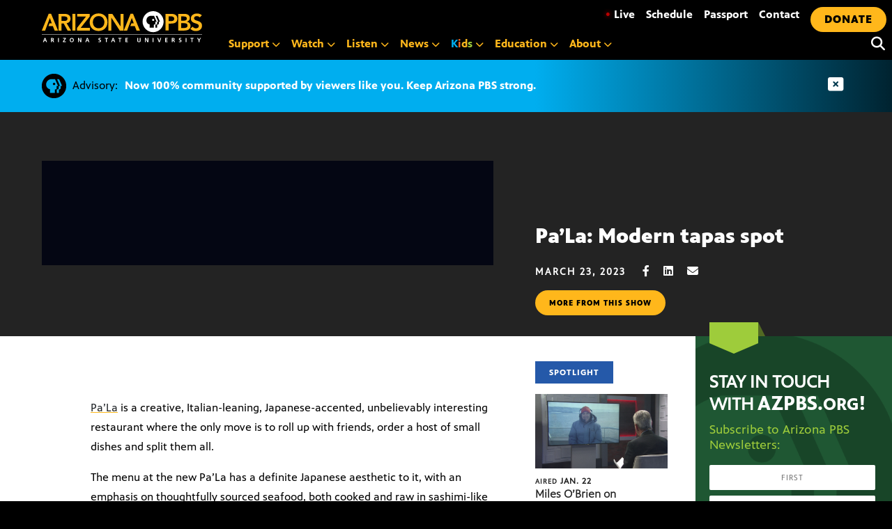

--- FILE ---
content_type: application/javascript; charset=UTF-8
request_url: https://azpbs.org/wp-content/themes/pbs-site-2021/js/checkplease-map.js
body_size: 1356
content:
document.addEventListener("DOMContentLoaded", function () {
    const mapElement = document.getElementById("restaurant-map");
    if (!mapElement) {
        return;
    }

    const mapAddress = mapElement.dataset.address;
    if (!mapAddress) {
        return;
    }
    // console.log("MAP: ", mapAddress);

    // Check for cached coordinates first
    const cachedLat = mapElement.dataset.lat;
    const cachedLng = mapElement.dataset.lng;

    if (cachedLat && cachedLng) {
        // Use cached coordinates, skip geocoding
        console.log("Using cached coordinates:", cachedLat, cachedLng);
        const coordinates = [parseFloat(cachedLng), parseFloat(cachedLat)];
        initializeMap(coordinates);
        return;
    }

    // Add loading indicator
    mapElement.style.position = "relative";
    const loadingOverlay = document.createElement("div");
    loadingOverlay.style.position = "absolute";
    loadingOverlay.style.top = "0";
    loadingOverlay.style.left = "0";
    loadingOverlay.style.width = "100%";
    loadingOverlay.style.height = "100%";
    loadingOverlay.style.backgroundColor = "rgba(255, 255, 255, 0.7)";
    loadingOverlay.style.display = "flex";
    loadingOverlay.style.justifyContent = "center";
    loadingOverlay.style.alignItems = "center";
    loadingOverlay.style.zIndex = "1000";
    loadingOverlay.innerHTML = "<div>Loading map...</div>";
    mapElement.appendChild(loadingOverlay);

    // Fetch coordinates first, then initialize map
    fetch(checkplease_map_data.rest_url, {
        method: "POST",
        headers: {
            "Content-Type": "application/json",
        },
        body: JSON.stringify({
            address: mapAddress,
        }),
    })
        .then((response) => response.json())
        .then((data) => {
            if (data.code) {
                // Check for WP_Error from our REST endpoint
                console.error("Geocoding failed:", data.message);
                displayError(
                    "Could not retrieve location data for this address.",
                );
                return;
            }

            console.log("Geocoding Response:", data);

            if (data && data.ResultItems && data.ResultItems.length > 0) {
                const position = data.ResultItems[0].Position;
                if (
                    Array.isArray(position) &&
                    position.length === 2 &&
                    position[0] != null &&
                    position[1] != null
                ) {
                    const parsedCoords = position.map(parseFloat);
                    if (!isNaN(parsedCoords[0]) && !isNaN(parsedCoords[1])) {
                        // Save coordinates to post metadata for future use
                        saveCoordinates(parsedCoords[1], parsedCoords[0]);

                        // Success case: we have valid coordinates
                        initializeMap(parsedCoords);
                        mapElement.removeChild(loadingOverlay);
                        return; // Exit after successful map initialization
                    } else {
                        console.error(
                            "Invalid coordinates received:",
                            position,
                        );
                    }
                } else {
                    console.error("Invalid position data received:", position);
                }
            } else {
                console.error("No results found for the address.");
            }

            // If we reach here, it means no valid location was found.
            displayError("Could not find the location for this address.");
        })
        .catch((error) => {
            console.error("Error during fetch operation for geocoding:", error);
            displayError("An error occurred while loading the map.");
        });

    // Save coordinates to post metadata
    function saveCoordinates(lat, lng) {
        // Get post ID from the map element data attribute
        const postId = mapElement.dataset.postId;

        if (!postId) {
            console.warn("Could not determine post ID for saving coordinates");
            return;
        }

        fetch(checkplease_map_data.rest_url_save, {
            method: "POST",
            headers: {
                "Content-Type": "application/json",
            },
            body: JSON.stringify({
                post_id: parseInt(postId),
                lat: lat,
                lng: lng,
            }),
        }).catch((error) => {
            console.error("Failed to save coordinates:", error);
        });
    }

    function displayError(message) {
        // Ensure loading overlay is removed
        if (loadingOverlay && loadingOverlay.parentNode) {
            mapElement.removeChild(loadingOverlay);
        }
        // Display error message inside the map element
        mapElement.innerHTML = `<div class="error-message" style="padding: 20px; text-align: center; background-color: #f8d7da; color: #721c24; border: 1px solid #f5c6cb; border-radius: .25rem;">${message}</div>`;
    }

    function initializeMap(coordinates) {
        const map = new maplibregl.Map({
            container: "restaurant-map",
            style: `https://maps.geo.${checkplease_map_data.region}.amazonaws.com/v2/styles/Standard/descriptor?key=${checkplease_map_data.apiKey}&color-scheme=Light`,
            center: coordinates,
            zoom: 15,
            validateStyle: false,
        });

        map.addControl(new maplibregl.NavigationControl());

        // Add the marker
        const marker = new maplibregl.Marker()
            .setLngLat(coordinates)
            .addTo(map);

        // Create links for different map services
        const encodedAddress = encodeURIComponent(mapAddress);
        const googleMapsUrl = `https://maps.google.com/maps?q=${encodedAddress}`;
        const appleMapsUrl = `http://maps.apple.com/?q=${encodedAddress}`;
        const wazeUrl = `https://www.waze.com/ul?q=${encodedAddress}&navigate=yes`;

        // Create a popup with links to the map services
        const popupContent = `
<div>
    <p style="font-weight: bold; margin-bottom: 5px;">${mapAddress}</p>
    <p style="margin-bottom: 5px;">Get Directions:</p>
    <ul style="list-style: none; padding: 0; margin: 0;">
        <li style="margin-bottom: 5px;"><a href="${googleMapsUrl}" target="_blank" rel="noopener noreferrer">Google Maps</a></li>
        <li style="margin-bottom: 5px;"><a href="${appleMapsUrl}" target="_blank" rel="noopener noreferrer">Apple Maps</a></li>
        <li><a href="${wazeUrl}" target="_blank" rel="noopener noreferrer">Waze</a></li>
    </ul>
</div>`;

        const popup = new maplibregl.Popup({ offset: 25 }).setHTML(
            popupContent,
        );

        marker.setPopup(popup);
    }
});
